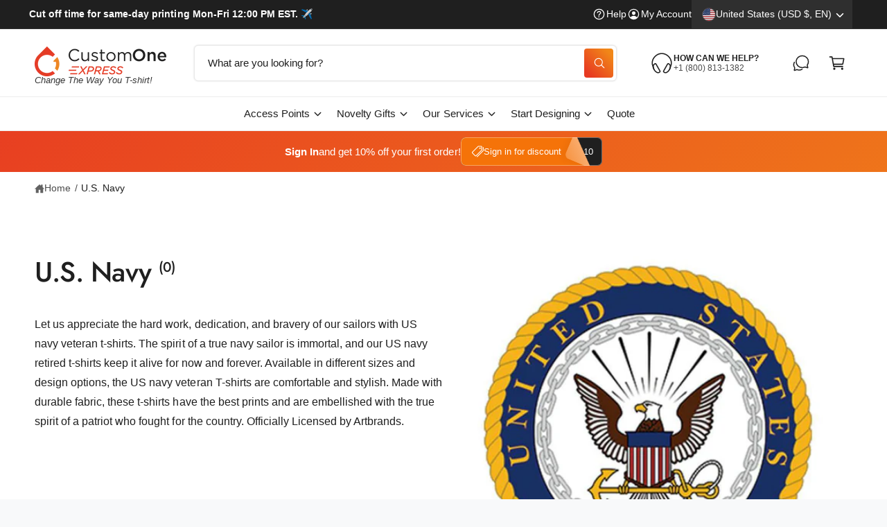

--- FILE ---
content_type: text/css
request_url: https://customoneonline.com/cdn/shop/t/44/assets/component-collection-split-hero.css?v=59235075250718126971767320366
body_size: -488
content:
.collection-hero__text-wrapper{flex-basis:100%}.collection-hero sup{font-size:max(.5em,16px)}.collection-hero__image-container{border:var(--media-border-width) solid rgba(var(--color-foreground),var(--media-border-opacity));border-radius:var(--media-radius);box-shadow:var(--media-shadow-horizontal-offset) var(--media-shadow-vertical-offset) var(--media-shadow-blur-radius) rgba(var(--color-shadow),var(--media-shadow-opacity))}.collection-hero__image-container--adapt img{object-fit:contain}@media screen and (max-width: 749px){.collection-hero__image-container--grow img{position:static!important}}@media screen and (min-width: 750px){.collection-hero__image-container--grow img{min-height:20rem}.collection-hero.collection-hero--with-image{overflow:hidden}.collection-hero__inner{padding-bottom:0;gap:6rem}.collection-hero--with-image .collection-hero__text-wrapper{flex-basis:50%}.collection-hero__image-container{align-self:stretch;flex:1 0 50%}}
/*# sourceMappingURL=/cdn/shop/t/44/assets/component-collection-split-hero.css.map?v=59235075250718126971767320366 */


--- FILE ---
content_type: text/javascript
request_url: https://customoneonline.com/cdn/shop/t/44/assets/facets.js?v=84384675380178350211767320366
body_size: 2135
content:
if(!customElements.get("facet-filters-form")){class FacetFiltersForm extends HTMLElement{constructor(){super(),this.onActiveFilterClick=this.onActiveFilterClick.bind(this),this.debouncedOnSubmit=debounce(event=>{this.onSubmitHandler(event)},800);const facetForm=this.querySelector("form");facetForm.addEventListener("input",this.debouncedOnSubmit.bind(this)),facetForm.addEventListener("change",event=>{event.target.tagName==="SELECT"&&event.target.classList.contains("facet-filters__sort")&&this.debouncedOnSubmit(event)});const facetWrapper=this.querySelector("#FacetsWrapperDesktop");facetWrapper&&facetWrapper.addEventListener("keyup",onKeyUpEscape)}static setListeners(){const onHistoryChange=event=>{const searchParams=event.state?event.state.searchParams:FacetFiltersForm.searchParamsInitial;searchParams!==FacetFiltersForm.searchParamsPrev&&FacetFiltersForm.renderPage(searchParams,null,!1)};window.addEventListener("popstate",onHistoryChange)}static toggleActiveFacets(disable=!0){document.querySelectorAll(".js-facet-remove").forEach(element=>{element.classList.toggle("disabled",disable)})}static renderPage(searchParams,event,updateURLHash=!0){FacetFiltersForm.searchParamsPrev=searchParams;const sections=FacetFiltersForm.getSections();document.querySelectorAll(".facets-container .loading__spinner, facet-filters-form .loading__spinner").forEach(spinner=>spinner.classList.remove("hidden","spinning-complete")),document.getElementById("ProductGridContainer").querySelector(".collection").classList.add("loading"),document.querySelectorAll(".js-product-count").forEach(countElem=>countElem.classList.add("loading")),sections.forEach(section=>{const url=`${window.location.pathname}?section_id=${section.section}&${searchParams}`,filterDataUrl=element=>element.url===url;FacetFiltersForm.filterData.some(filterDataUrl)?FacetFiltersForm.renderSectionFromCache(filterDataUrl,event):FacetFiltersForm.renderSectionFromFetch(url,event)}),updateURLHash&&FacetFiltersForm.updateURLHash(searchParams)}static scrollToResults(){const results=document.getElementById("product-grid").closest(".section__inner");if(results.getBoundingClientRect().top<0){const headerHeightValue=getComputedStyle(document.body).getPropertyValue("--header-height").trim();let headerHeightNum=headerHeightValue?parseFloat(headerHeightValue):0;window.scrollTo({top:results.getBoundingClientRect().top+window.scrollY-headerHeightNum,behavior:"smooth"})}}static renderSectionFromFetch(url,event){fetch(url).then(response=>response.text()).then(responseText=>{const html=responseText;FacetFiltersForm.filterData=[...FacetFiltersForm.filterData,{html,url}],FacetFiltersForm.renderFilters(html,event),FacetFiltersForm.renderProductGridContainer(html),FacetFiltersForm.renderProductCount(html),typeof initializeScrollAnimationTrigger=="function"&&initializeScrollAnimationTrigger(html.innerHTML),window.renderSelects(),window.loadDesktopOnlyTemplates(),document.querySelectorAll("facet-filters-form custom-accordion").forEach(accordion=>accordion.reinit());const infiniteScroll=document.querySelector("infinite-scroll");infiniteScroll&&typeof infiniteScroll.destroy=="function"&&(infiniteScroll.destroy(),infiniteScroll.init())}),FacetFiltersForm.scrollToResults()}static renderSectionFromCache(filterDataUrl,event){const html=FacetFiltersForm.filterData.find(filterDataUrl).html;FacetFiltersForm.renderFilters(html,event),FacetFiltersForm.renderProductGridContainer(html),FacetFiltersForm.renderProductCount(html),typeof initializeScrollAnimationTrigger=="function"&&initializeScrollAnimationTrigger(html.innerHTML),window.renderSelects(),window.loadDesktopOnlyTemplates(),document.querySelectorAll("facet-filters-form custom-accordion").forEach(accordion=>accordion.reinit()),FacetFiltersForm.scrollToResults()}static renderProductGridContainer(html){document.getElementById("ProductGridContainer").innerHTML=new DOMParser().parseFromString(html,"text/html").getElementById("ProductGridContainer").innerHTML,document.getElementById("ProductGridContainer").querySelectorAll(".scroll-trigger").forEach(element=>{element.classList.add("scroll-trigger--cancel")})}static renderProductCount(html){const count=new DOMParser().parseFromString(html,"text/html").querySelector(".js-product-count")?.innerHTML;count&&document.querySelectorAll(".js-product-count").forEach(countElem=>{countElem.innerHTML=count,countElem.classList.remove("loading")}),document.querySelectorAll(".facets-container .loading__spinner, facet-filters-form .loading__spinner").forEach(spinner=>spinner.classList.add("hidden","spinning-complete"))}static renderFilters(html,event){const parsedHTML=new DOMParser().parseFromString(html,"text/html"),facetDetailsElementsFromFetch=parsedHTML.querySelectorAll("#FacetFiltersForm .js-filter, #FacetFiltersFormMobile .js-filter"),facetDetailsElementsFromDom=document.querySelectorAll("#FacetFiltersForm .js-filter, #FacetFiltersFormMobile .js-filter");Array.from(facetDetailsElementsFromDom).forEach(currentElement=>{Array.from(facetDetailsElementsFromFetch).some(({id})=>currentElement.id===id)||currentElement.remove()});const matchesId=element=>{const jsFilter=event?event.target.closest(".js-filter"):void 0;return jsFilter?element.id===jsFilter.id:!1},facetsToRender=Array.from(facetDetailsElementsFromFetch).filter(element=>!matchesId(element)),countsToRender=Array.from(facetDetailsElementsFromFetch).find(matchesId);facetsToRender.forEach((elementToRender,index)=>{if(document.getElementById(elementToRender.id)){const accordionContents=document.getElementById(elementToRender.id).querySelector(".custom-accordion__panel");accordionContents?accordionContents.innerHTML=elementToRender.querySelector(".custom-accordion__panel").innerHTML:document.getElementById(elementToRender.id).innerHTML=elementToRender.innerHTML}else{if(index>0){const{className:previousElementClassName,id:previousElementId}=facetsToRender[index-1];if(elementToRender.className===previousElementClassName){document.getElementById(previousElementId).after(elementToRender);return}}elementToRender.parentElement&&document.querySelector(`#${elementToRender.parentElement.id} .js-filter`).before(elementToRender)}}),FacetFiltersForm.renderActiveFacets(parsedHTML),FacetFiltersForm.renderAdditionalElements(parsedHTML),countsToRender&&event.target.closest(".js-filter").id&&FacetFiltersForm.renderCounts(countsToRender,event.target.closest(".js-filter"))}static renderActiveFacets(html){const newFacets=html.querySelector(".active-facets");newFacets&&document.querySelectorAll(".active-facets").forEach(pageFacets=>{pageFacets.innerHTML=newFacets.innerHTML}),FacetFiltersForm.toggleActiveFacets(!1)}static renderAdditionalElements(html){[".mobile-facets__open",".js-apply-button",".sorting"].forEach(selector=>{html.querySelector(selector)&&(document.querySelector(selector).innerHTML=html.querySelector(selector).innerHTML)}),document.getElementById("FacetFiltersFormMobile").closest("menu-drawer").bindEvents()}static renderCounts(source,target){const targetSummary=target.querySelector(".facets__summary"),sourceSummary=source.querySelector(".facets__summary");sourceSummary&&targetSummary&&(targetSummary.outerHTML=sourceSummary.outerHTML);const targetHeaderElement=target.querySelector(".facets__header"),sourceHeaderElement=source.querySelector(".facets__header");sourceHeaderElement&&targetHeaderElement&&(targetHeaderElement.outerHTML=sourceHeaderElement.outerHTML);const targetWrapElement=target.querySelector(".facets-wrap"),sourceWrapElement=source.querySelector(".facets-wrap");sourceWrapElement&&targetWrapElement&&(target.querySelector("show-more-button .label-show-more.hidden")&&sourceWrapElement.querySelectorAll(".facets__item.hidden").forEach(hiddenItem=>hiddenItem.classList.replace("hidden","show-more-item")),targetWrapElement.outerHTML=sourceWrapElement.outerHTML)}static updateURLHash(searchParams){history.pushState({searchParams},"",`${window.location.pathname}${searchParams&&"?".concat(searchParams)}`)}static getSections(){return[{section:document.getElementById("product-grid").dataset.id}]}createSearchParams(form,isMobile){const formData=new FormData(form);return form.id==="FacetFiltersForm"&&isMobile===!1&&formData.has("sort_by")&&form.classList.contains("facets__form--vertical")&&formData.delete("sort_by"),new URLSearchParams(formData).toString()}onSubmitForm(searchParams,event){FacetFiltersForm.renderPage(searchParams,event)}onSubmitHandler(event){event.preventDefault();const sortFilterForms=document.querySelectorAll("facet-filters-form form"),thisForm=event.target.closest("form");if(thisForm)if(thisForm.classList.contains("mobile-facets")){const searchParams=this.createSearchParams(thisForm);this.onSubmitForm(searchParams,event)}else{const forms=[],isMobile=event.target.closest("form").id==="FacetFiltersFormMobile";sortFilterForms.forEach(form=>{isMobile?form.id==="FacetFiltersFormMobile"&&forms.push(this.createSearchParams(form)):(form.id==="FacetSortForm"||form.id==="FacetFiltersForm"||form.id==="FacetSortDrawerForm"||form.id==="FacetFiltersFormMobile"&&document.querySelector(".facets-container-drawer"))&&forms.push(this.createSearchParams(form,isMobile))}),this.onSubmitForm(forms.join("&"),event)}}onActiveFilterClick(event){event.preventDefault(),FacetFiltersForm.toggleActiveFacets();const url=event.currentTarget.href.indexOf("?")==-1?"":event.currentTarget.href.slice(event.currentTarget.href.indexOf("?")+1);FacetFiltersForm.renderPage(url)}}FacetFiltersForm.filterData=[],FacetFiltersForm.searchParamsInitial=window.location.search.slice(1),FacetFiltersForm.searchParamsPrev=window.location.search.slice(1),customElements.define("facet-filters-form",FacetFiltersForm),FacetFiltersForm.setListeners()}if(!customElements.get("price-range")){class PriceRange extends HTMLElement{constructor(){super(),this.timer=null,this.setMinAndMaxValues(),this.updateBarFill(),this.addEventListener("input",this.onInputUpdate.bind(this))}onInputUpdate(event){event.detail!==void 0?(clearTimeout(this.timer),this.timer=setTimeout(()=>{this.setInputValue(event),this.updateBarFill()},600)):(this.setInputValue(event),this.updateBarFill())}setInputValue(event){let rangeValue=parseInt(event.target.value,10);event.target===this.minPriceRangeElem?(rangeValue=Math.min(rangeValue,parseInt(this.maxPriceRangeElem.value,10)-1),rangeValue=Math.max(this.minValue,Math.round(rangeValue))):event.target===this.maxPriceRangeElem&&(rangeValue=Math.max(rangeValue,parseInt(this.minPriceRangeElem.value,10)+1),rangeValue=Math.min(this.maxValue,Math.round(rangeValue))),event.target===this.minPriceRangeElem&&this.priceMinElem.value!==rangeValue?this.priceMinElem.value=event.target.value===this.priceMinElem.placeholder?"":rangeValue:event.target===this.maxPriceRangeElem&&this.priceMaxElem.value!==rangeValue&&(this.priceMaxElem.value=event.target.value===this.priceMaxElem.placeholder?"":rangeValue),event.target.value=rangeValue,event.target===this.priceMinElem&&(this.minPriceRangeElem.value=event.target.value),event.target===this.priceMaxElem&&(this.maxPriceRangeElem.value=event.target.value)}updateBarFill(){const lowerValue=parseInt(this.priceMinElem.value||0,10),upperValue=parseInt(this.priceMaxElem.value||this.maxValue,10),percentageLower=lowerValue/this.maxValue*100,percentageUpper=upperValue/this.maxValue*100;this.querySelector(".price-range").style.setProperty("--range-gap-start",`${percentageLower}%`),this.querySelector(".price-range").style.setProperty("--range-gap-end",`${100-percentageUpper}%`),percentageLower===0&&100-percentageUpper===0?(this.classList.add("facets__price--unset"),this.parentElement.querySelector("facet-remove a")?.setAttribute("tabindex","-1")):(this.classList.remove("facets__price--unset"),this.parentElement.querySelector("facet-remove a")?.setAttribute("tabindex","0"))}setMinAndMaxValues(){this.priceMinElem=this.querySelector(".js-price-min"),this.priceMaxElem=this.querySelector(".js-price-max"),this.minPriceRangeElem=this.querySelector(".js-price-range-min"),this.maxPriceRangeElem=this.querySelector(".js-price-range-max"),this.minValue=parseInt(this.priceMinElem.min,10),this.maxValue=parseInt(this.priceMaxElem.max,10),this.priceMaxElem.value&&this.priceMinElem.setAttribute("max",this.priceMaxElem.value),this.priceMinElem.value&&this.priceMaxElem.setAttribute("min",this.priceMinElem.value),this.priceMinElem.value===""&&this.priceMaxElem.setAttribute("min",this.minValue),this.priceMaxElem.value===""&&this.priceMinElem.setAttribute("max",this.maxValue)}}customElements.define("price-range",PriceRange)}if(!customElements.get("facet-remove")){class FacetRemove extends HTMLElement{constructor(){super();const facetLink=this.querySelector("a");facetLink.setAttribute("role","button"),facetLink.addEventListener("click",this.closeFilter.bind(this)),facetLink.addEventListener("keyup",event=>{event.preventDefault(),event.code.toUpperCase()==="SPACE"&&this.closeFilter(event)})}closeFilter(event){event.preventDefault(),(this.closest("facet-filters-form")||document.querySelector("facet-filters-form")).onActiveFilterClick(event)}}customElements.define("facet-remove",FacetRemove)}
//# sourceMappingURL=/cdn/shop/t/44/assets/facets.js.map?v=84384675380178350211767320366
